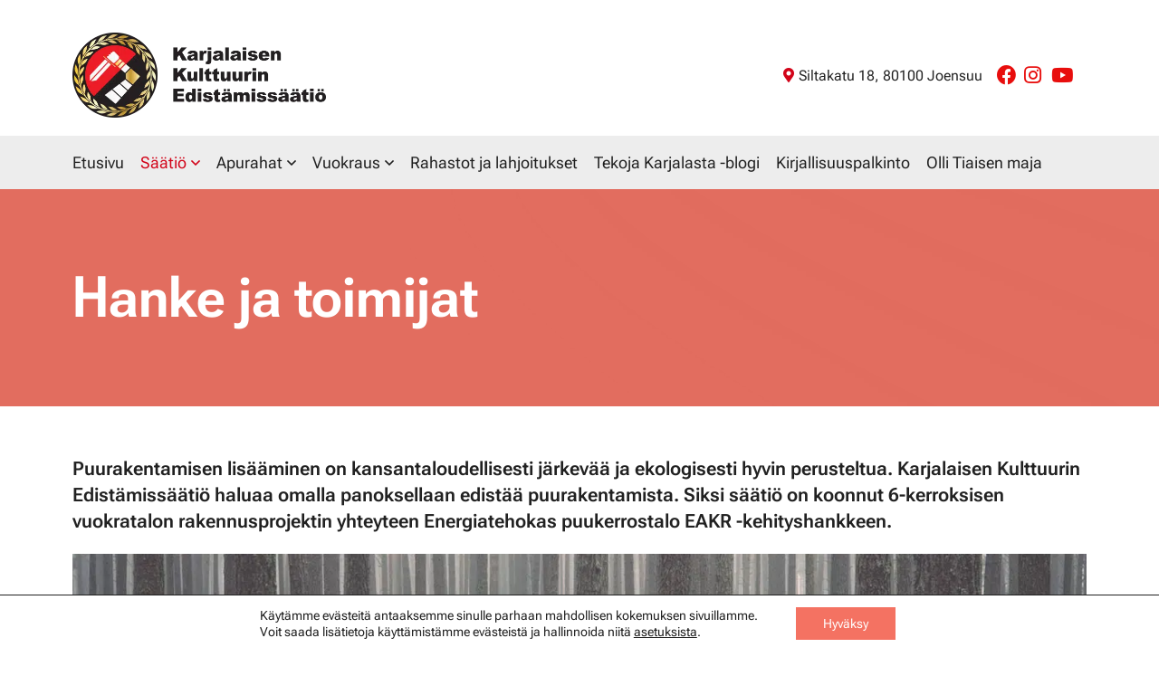

--- FILE ---
content_type: text/html; charset=UTF-8
request_url: https://www.kkes.fi/saatio/joensuun-pihapetaja/hanke-ja-toimijat/
body_size: 13575
content:
<!doctype html>
<html lang="fi">
<head>
	<meta charset="UTF-8">
	<meta name="viewport" content="width=device-width, initial-scale=1">
	<link rel="profile" href="https://gmpg.org/xfn/11">

	<meta name='robots' content='index, follow, max-image-preview:large, max-snippet:-1, max-video-preview:-1' />

	<!-- This site is optimized with the Yoast SEO plugin v26.8 - https://yoast.com/product/yoast-seo-wordpress/ -->
	<title>Hanke ja toimijat - Karjalaisen Kulttuurin Edistämissäätiö</title>
	<link rel="canonical" href="https://www.kkes.fi/saatio/joensuun-pihapetaja/hanke-ja-toimijat/" />
	<meta property="og:locale" content="fi_FI" />
	<meta property="og:type" content="article" />
	<meta property="og:title" content="Hanke ja toimijat - Karjalaisen Kulttuurin Edistämissäätiö" />
	<meta property="og:description" content="Puurakentamisen lisääminen on kansantaloudellisesti järkevää ja ekologisesti hyvin perusteltua. Karjalaisen Kulttuurin Edistämissäätiö haluaa omalla panoksellaan edistää puurakentamista. Siksi säätiö on koonnut 6-kerroksisen vuokratalon rakennusprojektin yhteyteen..." />
	<meta property="og:url" content="https://www.kkes.fi/saatio/joensuun-pihapetaja/hanke-ja-toimijat/" />
	<meta property="og:site_name" content="Karjalaisen Kulttuurin Edistämissäätiö" />
	<meta property="article:modified_time" content="2022-10-19T11:09:44+00:00" />
	<meta property="og:image" content="https://www.kkes.fi/content/uploads/2022/10/asset-4.jpeg" />
	<meta name="twitter:card" content="summary_large_image" />
	<meta name="twitter:label1" content="Arvioitu lukuaika" />
	<meta name="twitter:data1" content="1 minuutti" />
	<script type="application/ld+json" class="yoast-schema-graph">{"@context":"https://schema.org","@graph":[{"@type":"WebPage","@id":"https://www.kkes.fi/saatio/joensuun-pihapetaja/hanke-ja-toimijat/","url":"https://www.kkes.fi/saatio/joensuun-pihapetaja/hanke-ja-toimijat/","name":"Hanke ja toimijat - Karjalaisen Kulttuurin Edistämissäätiö","isPartOf":{"@id":"https://www.kkes.fi/#website"},"primaryImageOfPage":{"@id":"https://www.kkes.fi/saatio/joensuun-pihapetaja/hanke-ja-toimijat/#primaryimage"},"image":{"@id":"https://www.kkes.fi/saatio/joensuun-pihapetaja/hanke-ja-toimijat/#primaryimage"},"thumbnailUrl":"https://www.kkes.fi/content/uploads/2022/10/asset-4.jpeg","datePublished":"2022-10-19T11:08:42+00:00","dateModified":"2022-10-19T11:09:44+00:00","breadcrumb":{"@id":"https://www.kkes.fi/saatio/joensuun-pihapetaja/hanke-ja-toimijat/#breadcrumb"},"inLanguage":"fi","potentialAction":[{"@type":"ReadAction","target":["https://www.kkes.fi/saatio/joensuun-pihapetaja/hanke-ja-toimijat/"]}]},{"@type":"ImageObject","inLanguage":"fi","@id":"https://www.kkes.fi/saatio/joensuun-pihapetaja/hanke-ja-toimijat/#primaryimage","url":"https://www.kkes.fi/content/uploads/2022/10/asset-4.jpeg","contentUrl":"https://www.kkes.fi/content/uploads/2022/10/asset-4.jpeg","width":1200,"height":311},{"@type":"BreadcrumbList","@id":"https://www.kkes.fi/saatio/joensuun-pihapetaja/hanke-ja-toimijat/#breadcrumb","itemListElement":[{"@type":"ListItem","position":1,"name":"Etusivu","item":"https://www.kkes.fi/"},{"@type":"ListItem","position":2,"name":"Säätiö","item":"https://www.kkes.fi/saatio/"},{"@type":"ListItem","position":3,"name":"Joensuun Pihapetäjä puukerrostalo-hanke","item":"https://www.kkes.fi/saatio/joensuun-pihapetaja/"},{"@type":"ListItem","position":4,"name":"Hanke ja toimijat"}]},{"@type":"WebSite","@id":"https://www.kkes.fi/#website","url":"https://www.kkes.fi/","name":"Karjalaisen Kulttuurin Edistämissäätiö","description":"Tieteen, taiteen ja muun karjalaisen kulttuuritoiminnan tukija.","publisher":{"@id":"https://www.kkes.fi/#organization"},"potentialAction":[{"@type":"SearchAction","target":{"@type":"EntryPoint","urlTemplate":"https://www.kkes.fi/?s={search_term_string}"},"query-input":{"@type":"PropertyValueSpecification","valueRequired":true,"valueName":"search_term_string"}}],"inLanguage":"fi"},{"@type":"Organization","@id":"https://www.kkes.fi/#organization","name":"Karjalaisen Kulttuurin Edistämissäätiö","url":"https://www.kkes.fi/","logo":{"@type":"ImageObject","inLanguage":"fi","@id":"https://www.kkes.fi/#/schema/logo/image/","url":"https://www.kkes.fi/content/uploads/2023/04/kkes-logo-2023-04@2x.png","contentUrl":"https://www.kkes.fi/content/uploads/2023/04/kkes-logo-2023-04@2x.png","width":554,"height":186,"caption":"Karjalaisen Kulttuurin Edistämissäätiö"},"image":{"@id":"https://www.kkes.fi/#/schema/logo/image/"}}]}</script>
	<!-- / Yoast SEO plugin. -->


<link rel="alternate" type="application/rss+xml" title="Karjalaisen Kulttuurin Edistämissäätiö &raquo; syöte" href="https://www.kkes.fi/feed/" />
<link rel="alternate" title="oEmbed (JSON)" type="application/json+oembed" href="https://www.kkes.fi/wp-json/oembed/1.0/embed?url=https%3A%2F%2Fwww.kkes.fi%2Fsaatio%2Fjoensuun-pihapetaja%2Fhanke-ja-toimijat%2F" />
<link rel="alternate" title="oEmbed (XML)" type="text/xml+oembed" href="https://www.kkes.fi/wp-json/oembed/1.0/embed?url=https%3A%2F%2Fwww.kkes.fi%2Fsaatio%2Fjoensuun-pihapetaja%2Fhanke-ja-toimijat%2F&#038;format=xml" />
<style id='wp-img-auto-sizes-contain-inline-css'>
img:is([sizes=auto i],[sizes^="auto," i]){contain-intrinsic-size:3000px 1500px}
/*# sourceURL=wp-img-auto-sizes-contain-inline-css */
</style>

<style id='wp-emoji-styles-inline-css'>

	img.wp-smiley, img.emoji {
		display: inline !important;
		border: none !important;
		box-shadow: none !important;
		height: 1em !important;
		width: 1em !important;
		margin: 0 0.07em !important;
		vertical-align: -0.1em !important;
		background: none !important;
		padding: 0 !important;
	}
/*# sourceURL=wp-emoji-styles-inline-css */
</style>
<style id='classic-theme-styles-inline-css'>
/*! This file is auto-generated */
.wp-block-button__link{color:#fff;background-color:#32373c;border-radius:9999px;box-shadow:none;text-decoration:none;padding:calc(.667em + 2px) calc(1.333em + 2px);font-size:1.125em}.wp-block-file__button{background:#32373c;color:#fff;text-decoration:none}
/*# sourceURL=/wp-includes/css/classic-themes.min.css */
</style>
<link rel='stylesheet' id='baguettebox-style-css' href='https://www.kkes.fi/content/themes/kkesfi/inc/mk-gallery/baguetteBox.min.css?ver=1.11.1' media='all' />
<link rel='stylesheet' id='mediakumpu-theme-style-css' href='https://www.kkes.fi/content/themes/kkesfi/assets/css/style.css?ver=1682495088' media='all' />
<link rel='stylesheet' id='moove_gdpr_frontend-css' href='https://www.kkes.fi/content/plugins/gdpr-cookie-compliance/dist/styles/gdpr-main-nf.css?ver=5.0.9' media='all' />
<style id='moove_gdpr_frontend-inline-css'>
				#moove_gdpr_cookie_modal .moove-gdpr-modal-content .moove-gdpr-tab-main h3.tab-title, 
				#moove_gdpr_cookie_modal .moove-gdpr-modal-content .moove-gdpr-tab-main span.tab-title,
				#moove_gdpr_cookie_modal .moove-gdpr-modal-content .moove-gdpr-modal-left-content #moove-gdpr-menu li a, 
				#moove_gdpr_cookie_modal .moove-gdpr-modal-content .moove-gdpr-modal-left-content #moove-gdpr-menu li button,
				#moove_gdpr_cookie_modal .moove-gdpr-modal-content .moove-gdpr-modal-left-content .moove-gdpr-branding-cnt a,
				#moove_gdpr_cookie_modal .moove-gdpr-modal-content .moove-gdpr-modal-footer-content .moove-gdpr-button-holder a.mgbutton, 
				#moove_gdpr_cookie_modal .moove-gdpr-modal-content .moove-gdpr-modal-footer-content .moove-gdpr-button-holder button.mgbutton,
				#moove_gdpr_cookie_modal .cookie-switch .cookie-slider:after, 
				#moove_gdpr_cookie_modal .cookie-switch .slider:after, 
				#moove_gdpr_cookie_modal .switch .cookie-slider:after, 
				#moove_gdpr_cookie_modal .switch .slider:after,
				#moove_gdpr_cookie_info_bar .moove-gdpr-info-bar-container .moove-gdpr-info-bar-content p, 
				#moove_gdpr_cookie_info_bar .moove-gdpr-info-bar-container .moove-gdpr-info-bar-content p a,
				#moove_gdpr_cookie_info_bar .moove-gdpr-info-bar-container .moove-gdpr-info-bar-content a.mgbutton, 
				#moove_gdpr_cookie_info_bar .moove-gdpr-info-bar-container .moove-gdpr-info-bar-content button.mgbutton,
				#moove_gdpr_cookie_modal .moove-gdpr-modal-content .moove-gdpr-tab-main .moove-gdpr-tab-main-content h1, 
				#moove_gdpr_cookie_modal .moove-gdpr-modal-content .moove-gdpr-tab-main .moove-gdpr-tab-main-content h2, 
				#moove_gdpr_cookie_modal .moove-gdpr-modal-content .moove-gdpr-tab-main .moove-gdpr-tab-main-content h3, 
				#moove_gdpr_cookie_modal .moove-gdpr-modal-content .moove-gdpr-tab-main .moove-gdpr-tab-main-content h4, 
				#moove_gdpr_cookie_modal .moove-gdpr-modal-content .moove-gdpr-tab-main .moove-gdpr-tab-main-content h5, 
				#moove_gdpr_cookie_modal .moove-gdpr-modal-content .moove-gdpr-tab-main .moove-gdpr-tab-main-content h6,
				#moove_gdpr_cookie_modal .moove-gdpr-modal-content.moove_gdpr_modal_theme_v2 .moove-gdpr-modal-title .tab-title,
				#moove_gdpr_cookie_modal .moove-gdpr-modal-content.moove_gdpr_modal_theme_v2 .moove-gdpr-tab-main h3.tab-title, 
				#moove_gdpr_cookie_modal .moove-gdpr-modal-content.moove_gdpr_modal_theme_v2 .moove-gdpr-tab-main span.tab-title,
				#moove_gdpr_cookie_modal .moove-gdpr-modal-content.moove_gdpr_modal_theme_v2 .moove-gdpr-branding-cnt a {
					font-weight: inherit				}
			#moove_gdpr_cookie_modal,#moove_gdpr_cookie_info_bar,.gdpr_cookie_settings_shortcode_content{font-family:inherit}#moove_gdpr_save_popup_settings_button{background-color:#373737;color:#fff}#moove_gdpr_save_popup_settings_button:hover{background-color:#000}#moove_gdpr_cookie_info_bar .moove-gdpr-info-bar-container .moove-gdpr-info-bar-content a.mgbutton,#moove_gdpr_cookie_info_bar .moove-gdpr-info-bar-container .moove-gdpr-info-bar-content button.mgbutton{background-color:#f47262}#moove_gdpr_cookie_modal .moove-gdpr-modal-content .moove-gdpr-modal-footer-content .moove-gdpr-button-holder a.mgbutton,#moove_gdpr_cookie_modal .moove-gdpr-modal-content .moove-gdpr-modal-footer-content .moove-gdpr-button-holder button.mgbutton,.gdpr_cookie_settings_shortcode_content .gdpr-shr-button.button-green{background-color:#f47262;border-color:#f47262}#moove_gdpr_cookie_modal .moove-gdpr-modal-content .moove-gdpr-modal-footer-content .moove-gdpr-button-holder a.mgbutton:hover,#moove_gdpr_cookie_modal .moove-gdpr-modal-content .moove-gdpr-modal-footer-content .moove-gdpr-button-holder button.mgbutton:hover,.gdpr_cookie_settings_shortcode_content .gdpr-shr-button.button-green:hover{background-color:#fff;color:#f47262}#moove_gdpr_cookie_modal .moove-gdpr-modal-content .moove-gdpr-modal-close i,#moove_gdpr_cookie_modal .moove-gdpr-modal-content .moove-gdpr-modal-close span.gdpr-icon{background-color:#f47262;border:1px solid #f47262}#moove_gdpr_cookie_info_bar span.moove-gdpr-infobar-allow-all.focus-g,#moove_gdpr_cookie_info_bar span.moove-gdpr-infobar-allow-all:focus,#moove_gdpr_cookie_info_bar button.moove-gdpr-infobar-allow-all.focus-g,#moove_gdpr_cookie_info_bar button.moove-gdpr-infobar-allow-all:focus,#moove_gdpr_cookie_info_bar span.moove-gdpr-infobar-reject-btn.focus-g,#moove_gdpr_cookie_info_bar span.moove-gdpr-infobar-reject-btn:focus,#moove_gdpr_cookie_info_bar button.moove-gdpr-infobar-reject-btn.focus-g,#moove_gdpr_cookie_info_bar button.moove-gdpr-infobar-reject-btn:focus,#moove_gdpr_cookie_info_bar span.change-settings-button.focus-g,#moove_gdpr_cookie_info_bar span.change-settings-button:focus,#moove_gdpr_cookie_info_bar button.change-settings-button.focus-g,#moove_gdpr_cookie_info_bar button.change-settings-button:focus{-webkit-box-shadow:0 0 1px 3px #f47262;-moz-box-shadow:0 0 1px 3px #f47262;box-shadow:0 0 1px 3px #f47262}#moove_gdpr_cookie_modal .moove-gdpr-modal-content .moove-gdpr-modal-close i:hover,#moove_gdpr_cookie_modal .moove-gdpr-modal-content .moove-gdpr-modal-close span.gdpr-icon:hover,#moove_gdpr_cookie_info_bar span[data-href]>u.change-settings-button{color:#f47262}#moove_gdpr_cookie_modal .moove-gdpr-modal-content .moove-gdpr-modal-left-content #moove-gdpr-menu li.menu-item-selected a span.gdpr-icon,#moove_gdpr_cookie_modal .moove-gdpr-modal-content .moove-gdpr-modal-left-content #moove-gdpr-menu li.menu-item-selected button span.gdpr-icon{color:inherit}#moove_gdpr_cookie_modal .moove-gdpr-modal-content .moove-gdpr-modal-left-content #moove-gdpr-menu li a span.gdpr-icon,#moove_gdpr_cookie_modal .moove-gdpr-modal-content .moove-gdpr-modal-left-content #moove-gdpr-menu li button span.gdpr-icon{color:inherit}#moove_gdpr_cookie_modal .gdpr-acc-link{line-height:0;font-size:0;color:transparent;position:absolute}#moove_gdpr_cookie_modal .moove-gdpr-modal-content .moove-gdpr-modal-close:hover i,#moove_gdpr_cookie_modal .moove-gdpr-modal-content .moove-gdpr-modal-left-content #moove-gdpr-menu li a,#moove_gdpr_cookie_modal .moove-gdpr-modal-content .moove-gdpr-modal-left-content #moove-gdpr-menu li button,#moove_gdpr_cookie_modal .moove-gdpr-modal-content .moove-gdpr-modal-left-content #moove-gdpr-menu li button i,#moove_gdpr_cookie_modal .moove-gdpr-modal-content .moove-gdpr-modal-left-content #moove-gdpr-menu li a i,#moove_gdpr_cookie_modal .moove-gdpr-modal-content .moove-gdpr-tab-main .moove-gdpr-tab-main-content a:hover,#moove_gdpr_cookie_info_bar.moove-gdpr-dark-scheme .moove-gdpr-info-bar-container .moove-gdpr-info-bar-content a.mgbutton:hover,#moove_gdpr_cookie_info_bar.moove-gdpr-dark-scheme .moove-gdpr-info-bar-container .moove-gdpr-info-bar-content button.mgbutton:hover,#moove_gdpr_cookie_info_bar.moove-gdpr-dark-scheme .moove-gdpr-info-bar-container .moove-gdpr-info-bar-content a:hover,#moove_gdpr_cookie_info_bar.moove-gdpr-dark-scheme .moove-gdpr-info-bar-container .moove-gdpr-info-bar-content button:hover,#moove_gdpr_cookie_info_bar.moove-gdpr-dark-scheme .moove-gdpr-info-bar-container .moove-gdpr-info-bar-content span.change-settings-button:hover,#moove_gdpr_cookie_info_bar.moove-gdpr-dark-scheme .moove-gdpr-info-bar-container .moove-gdpr-info-bar-content button.change-settings-button:hover,#moove_gdpr_cookie_info_bar.moove-gdpr-dark-scheme .moove-gdpr-info-bar-container .moove-gdpr-info-bar-content u.change-settings-button:hover,#moove_gdpr_cookie_info_bar span[data-href]>u.change-settings-button,#moove_gdpr_cookie_info_bar.moove-gdpr-dark-scheme .moove-gdpr-info-bar-container .moove-gdpr-info-bar-content a.mgbutton.focus-g,#moove_gdpr_cookie_info_bar.moove-gdpr-dark-scheme .moove-gdpr-info-bar-container .moove-gdpr-info-bar-content button.mgbutton.focus-g,#moove_gdpr_cookie_info_bar.moove-gdpr-dark-scheme .moove-gdpr-info-bar-container .moove-gdpr-info-bar-content a.focus-g,#moove_gdpr_cookie_info_bar.moove-gdpr-dark-scheme .moove-gdpr-info-bar-container .moove-gdpr-info-bar-content button.focus-g,#moove_gdpr_cookie_info_bar.moove-gdpr-dark-scheme .moove-gdpr-info-bar-container .moove-gdpr-info-bar-content a.mgbutton:focus,#moove_gdpr_cookie_info_bar.moove-gdpr-dark-scheme .moove-gdpr-info-bar-container .moove-gdpr-info-bar-content button.mgbutton:focus,#moove_gdpr_cookie_info_bar.moove-gdpr-dark-scheme .moove-gdpr-info-bar-container .moove-gdpr-info-bar-content a:focus,#moove_gdpr_cookie_info_bar.moove-gdpr-dark-scheme .moove-gdpr-info-bar-container .moove-gdpr-info-bar-content button:focus,#moove_gdpr_cookie_info_bar.moove-gdpr-dark-scheme .moove-gdpr-info-bar-container .moove-gdpr-info-bar-content span.change-settings-button.focus-g,span.change-settings-button:focus,button.change-settings-button.focus-g,button.change-settings-button:focus,#moove_gdpr_cookie_info_bar.moove-gdpr-dark-scheme .moove-gdpr-info-bar-container .moove-gdpr-info-bar-content u.change-settings-button.focus-g,#moove_gdpr_cookie_info_bar.moove-gdpr-dark-scheme .moove-gdpr-info-bar-container .moove-gdpr-info-bar-content u.change-settings-button:focus{color:#f47262}#moove_gdpr_cookie_modal .moove-gdpr-branding.focus-g span,#moove_gdpr_cookie_modal .moove-gdpr-modal-content .moove-gdpr-tab-main a.focus-g,#moove_gdpr_cookie_modal .moove-gdpr-modal-content .moove-gdpr-tab-main .gdpr-cd-details-toggle.focus-g{color:#f47262}#moove_gdpr_cookie_modal.gdpr_lightbox-hide{display:none}#moove_gdpr_cookie_info_bar .moove-gdpr-info-bar-container .moove-gdpr-info-bar-content a.mgbutton,#moove_gdpr_cookie_info_bar .moove-gdpr-info-bar-container .moove-gdpr-info-bar-content button.mgbutton,#moove_gdpr_cookie_modal .moove-gdpr-modal-content .moove-gdpr-modal-footer-content .moove-gdpr-button-holder a.mgbutton,#moove_gdpr_cookie_modal .moove-gdpr-modal-content .moove-gdpr-modal-footer-content .moove-gdpr-button-holder button.mgbutton,.gdpr-shr-button,#moove_gdpr_cookie_info_bar .moove-gdpr-infobar-close-btn{border-radius:0}
/*# sourceURL=moove_gdpr_frontend-inline-css */
</style>
<script src="https://www.kkes.fi/wp/wp-includes/js/jquery/jquery.min.js?ver=3.7.1" id="jquery-core-js"></script>
<script src="https://www.kkes.fi/wp/wp-includes/js/jquery/jquery-migrate.min.js?ver=3.4.1" id="jquery-migrate-js"></script>
<link rel="https://api.w.org/" href="https://www.kkes.fi/wp-json/" /><link rel="alternate" title="JSON" type="application/json" href="https://www.kkes.fi/wp-json/wp/v2/pages/2246" /><link rel="EditURI" type="application/rsd+xml" title="RSD" href="https://www.kkes.fi/wp/xmlrpc.php?rsd" />
<meta name="generator" content="WordPress 6.9" />
<link rel='shortlink' href='https://www.kkes.fi/?p=2246' />
<link rel="icon" href="https://www.kkes.fi/content/uploads/2022/09/cropped-kkes_favicon-32x32.png" sizes="32x32" />
<link rel="icon" href="https://www.kkes.fi/content/uploads/2022/09/cropped-kkes_favicon-192x192.png" sizes="192x192" />
<link rel="apple-touch-icon" href="https://www.kkes.fi/content/uploads/2022/09/cropped-kkes_favicon-180x180.png" />
<meta name="msapplication-TileImage" content="https://www.kkes.fi/content/uploads/2022/09/cropped-kkes_favicon-270x270.png" />
<style id='global-styles-inline-css'>
:root{--wp--preset--aspect-ratio--square: 1;--wp--preset--aspect-ratio--4-3: 4/3;--wp--preset--aspect-ratio--3-4: 3/4;--wp--preset--aspect-ratio--3-2: 3/2;--wp--preset--aspect-ratio--2-3: 2/3;--wp--preset--aspect-ratio--16-9: 16/9;--wp--preset--aspect-ratio--9-16: 9/16;--wp--preset--color--black: #000000;--wp--preset--color--cyan-bluish-gray: #abb8c3;--wp--preset--color--white: #ffffff;--wp--preset--color--pale-pink: #f78da7;--wp--preset--color--vivid-red: #cf2e2e;--wp--preset--color--luminous-vivid-orange: #ff6900;--wp--preset--color--luminous-vivid-amber: #fcb900;--wp--preset--color--light-green-cyan: #7bdcb5;--wp--preset--color--vivid-green-cyan: #00d084;--wp--preset--color--pale-cyan-blue: #8ed1fc;--wp--preset--color--vivid-cyan-blue: #0693e3;--wp--preset--color--vivid-purple: #9b51e0;--wp--preset--gradient--vivid-cyan-blue-to-vivid-purple: linear-gradient(135deg,rgb(6,147,227) 0%,rgb(155,81,224) 100%);--wp--preset--gradient--light-green-cyan-to-vivid-green-cyan: linear-gradient(135deg,rgb(122,220,180) 0%,rgb(0,208,130) 100%);--wp--preset--gradient--luminous-vivid-amber-to-luminous-vivid-orange: linear-gradient(135deg,rgb(252,185,0) 0%,rgb(255,105,0) 100%);--wp--preset--gradient--luminous-vivid-orange-to-vivid-red: linear-gradient(135deg,rgb(255,105,0) 0%,rgb(207,46,46) 100%);--wp--preset--gradient--very-light-gray-to-cyan-bluish-gray: linear-gradient(135deg,rgb(238,238,238) 0%,rgb(169,184,195) 100%);--wp--preset--gradient--cool-to-warm-spectrum: linear-gradient(135deg,rgb(74,234,220) 0%,rgb(151,120,209) 20%,rgb(207,42,186) 40%,rgb(238,44,130) 60%,rgb(251,105,98) 80%,rgb(254,248,76) 100%);--wp--preset--gradient--blush-light-purple: linear-gradient(135deg,rgb(255,206,236) 0%,rgb(152,150,240) 100%);--wp--preset--gradient--blush-bordeaux: linear-gradient(135deg,rgb(254,205,165) 0%,rgb(254,45,45) 50%,rgb(107,0,62) 100%);--wp--preset--gradient--luminous-dusk: linear-gradient(135deg,rgb(255,203,112) 0%,rgb(199,81,192) 50%,rgb(65,88,208) 100%);--wp--preset--gradient--pale-ocean: linear-gradient(135deg,rgb(255,245,203) 0%,rgb(182,227,212) 50%,rgb(51,167,181) 100%);--wp--preset--gradient--electric-grass: linear-gradient(135deg,rgb(202,248,128) 0%,rgb(113,206,126) 100%);--wp--preset--gradient--midnight: linear-gradient(135deg,rgb(2,3,129) 0%,rgb(40,116,252) 100%);--wp--preset--font-size--small: 13px;--wp--preset--font-size--medium: 20px;--wp--preset--font-size--large: 36px;--wp--preset--font-size--x-large: 42px;--wp--preset--spacing--20: 0.44rem;--wp--preset--spacing--30: 0.67rem;--wp--preset--spacing--40: 1rem;--wp--preset--spacing--50: 1.5rem;--wp--preset--spacing--60: 2.25rem;--wp--preset--spacing--70: 3.38rem;--wp--preset--spacing--80: 5.06rem;--wp--preset--shadow--natural: 6px 6px 9px rgba(0, 0, 0, 0.2);--wp--preset--shadow--deep: 12px 12px 50px rgba(0, 0, 0, 0.4);--wp--preset--shadow--sharp: 6px 6px 0px rgba(0, 0, 0, 0.2);--wp--preset--shadow--outlined: 6px 6px 0px -3px rgb(255, 255, 255), 6px 6px rgb(0, 0, 0);--wp--preset--shadow--crisp: 6px 6px 0px rgb(0, 0, 0);}:where(.is-layout-flex){gap: 0.5em;}:where(.is-layout-grid){gap: 0.5em;}body .is-layout-flex{display: flex;}.is-layout-flex{flex-wrap: wrap;align-items: center;}.is-layout-flex > :is(*, div){margin: 0;}body .is-layout-grid{display: grid;}.is-layout-grid > :is(*, div){margin: 0;}:where(.wp-block-columns.is-layout-flex){gap: 2em;}:where(.wp-block-columns.is-layout-grid){gap: 2em;}:where(.wp-block-post-template.is-layout-flex){gap: 1.25em;}:where(.wp-block-post-template.is-layout-grid){gap: 1.25em;}.has-black-color{color: var(--wp--preset--color--black) !important;}.has-cyan-bluish-gray-color{color: var(--wp--preset--color--cyan-bluish-gray) !important;}.has-white-color{color: var(--wp--preset--color--white) !important;}.has-pale-pink-color{color: var(--wp--preset--color--pale-pink) !important;}.has-vivid-red-color{color: var(--wp--preset--color--vivid-red) !important;}.has-luminous-vivid-orange-color{color: var(--wp--preset--color--luminous-vivid-orange) !important;}.has-luminous-vivid-amber-color{color: var(--wp--preset--color--luminous-vivid-amber) !important;}.has-light-green-cyan-color{color: var(--wp--preset--color--light-green-cyan) !important;}.has-vivid-green-cyan-color{color: var(--wp--preset--color--vivid-green-cyan) !important;}.has-pale-cyan-blue-color{color: var(--wp--preset--color--pale-cyan-blue) !important;}.has-vivid-cyan-blue-color{color: var(--wp--preset--color--vivid-cyan-blue) !important;}.has-vivid-purple-color{color: var(--wp--preset--color--vivid-purple) !important;}.has-black-background-color{background-color: var(--wp--preset--color--black) !important;}.has-cyan-bluish-gray-background-color{background-color: var(--wp--preset--color--cyan-bluish-gray) !important;}.has-white-background-color{background-color: var(--wp--preset--color--white) !important;}.has-pale-pink-background-color{background-color: var(--wp--preset--color--pale-pink) !important;}.has-vivid-red-background-color{background-color: var(--wp--preset--color--vivid-red) !important;}.has-luminous-vivid-orange-background-color{background-color: var(--wp--preset--color--luminous-vivid-orange) !important;}.has-luminous-vivid-amber-background-color{background-color: var(--wp--preset--color--luminous-vivid-amber) !important;}.has-light-green-cyan-background-color{background-color: var(--wp--preset--color--light-green-cyan) !important;}.has-vivid-green-cyan-background-color{background-color: var(--wp--preset--color--vivid-green-cyan) !important;}.has-pale-cyan-blue-background-color{background-color: var(--wp--preset--color--pale-cyan-blue) !important;}.has-vivid-cyan-blue-background-color{background-color: var(--wp--preset--color--vivid-cyan-blue) !important;}.has-vivid-purple-background-color{background-color: var(--wp--preset--color--vivid-purple) !important;}.has-black-border-color{border-color: var(--wp--preset--color--black) !important;}.has-cyan-bluish-gray-border-color{border-color: var(--wp--preset--color--cyan-bluish-gray) !important;}.has-white-border-color{border-color: var(--wp--preset--color--white) !important;}.has-pale-pink-border-color{border-color: var(--wp--preset--color--pale-pink) !important;}.has-vivid-red-border-color{border-color: var(--wp--preset--color--vivid-red) !important;}.has-luminous-vivid-orange-border-color{border-color: var(--wp--preset--color--luminous-vivid-orange) !important;}.has-luminous-vivid-amber-border-color{border-color: var(--wp--preset--color--luminous-vivid-amber) !important;}.has-light-green-cyan-border-color{border-color: var(--wp--preset--color--light-green-cyan) !important;}.has-vivid-green-cyan-border-color{border-color: var(--wp--preset--color--vivid-green-cyan) !important;}.has-pale-cyan-blue-border-color{border-color: var(--wp--preset--color--pale-cyan-blue) !important;}.has-vivid-cyan-blue-border-color{border-color: var(--wp--preset--color--vivid-cyan-blue) !important;}.has-vivid-purple-border-color{border-color: var(--wp--preset--color--vivid-purple) !important;}.has-vivid-cyan-blue-to-vivid-purple-gradient-background{background: var(--wp--preset--gradient--vivid-cyan-blue-to-vivid-purple) !important;}.has-light-green-cyan-to-vivid-green-cyan-gradient-background{background: var(--wp--preset--gradient--light-green-cyan-to-vivid-green-cyan) !important;}.has-luminous-vivid-amber-to-luminous-vivid-orange-gradient-background{background: var(--wp--preset--gradient--luminous-vivid-amber-to-luminous-vivid-orange) !important;}.has-luminous-vivid-orange-to-vivid-red-gradient-background{background: var(--wp--preset--gradient--luminous-vivid-orange-to-vivid-red) !important;}.has-very-light-gray-to-cyan-bluish-gray-gradient-background{background: var(--wp--preset--gradient--very-light-gray-to-cyan-bluish-gray) !important;}.has-cool-to-warm-spectrum-gradient-background{background: var(--wp--preset--gradient--cool-to-warm-spectrum) !important;}.has-blush-light-purple-gradient-background{background: var(--wp--preset--gradient--blush-light-purple) !important;}.has-blush-bordeaux-gradient-background{background: var(--wp--preset--gradient--blush-bordeaux) !important;}.has-luminous-dusk-gradient-background{background: var(--wp--preset--gradient--luminous-dusk) !important;}.has-pale-ocean-gradient-background{background: var(--wp--preset--gradient--pale-ocean) !important;}.has-electric-grass-gradient-background{background: var(--wp--preset--gradient--electric-grass) !important;}.has-midnight-gradient-background{background: var(--wp--preset--gradient--midnight) !important;}.has-small-font-size{font-size: var(--wp--preset--font-size--small) !important;}.has-medium-font-size{font-size: var(--wp--preset--font-size--medium) !important;}.has-large-font-size{font-size: var(--wp--preset--font-size--large) !important;}.has-x-large-font-size{font-size: var(--wp--preset--font-size--x-large) !important;}
/*# sourceURL=global-styles-inline-css */
</style>
</head>
<body class="wp-singular page-template-default page page-id-2246 page-child parent-pageid-2164 wp-custom-logo wp-theme-kkesfi">
<div id="page" class="site">
    <div id="top"></div>
    <a class="skip-link" href="#primary">Siirry sisältöön</a>
    <header id="masthead" class="site-header">
        <div class="header-middle component--block background--white-color text-theme-light">
            <div class="wrapper overflowing">
                <div class="flex flex-middle flex-nowrap">
                    <div class="header-middle-left">
                        <div class="component--header-logo flex flex-middle flex-nowrap">
                                                            <div class="custom-logo-container">
                                    <a href="https://www.kkes.fi/" class="custom-logo-link" rel="home"><picture class="custom-logo" decoding="async" fetchpriority="high">
<source type="image/webp" srcset="https://www.kkes.fi/content/uploads/2023/04/kkes-logo-2023-04@2x.png.webp 554w, https://www.kkes.fi/content/uploads/2023/04/kkes-logo-2023-04@2x-300x101.png.webp 300w" sizes="(max-width: 554px) 100vw, 554px"/>
<img width="554" height="186" src="https://www.kkes.fi/content/uploads/2023/04/kkes-logo-2023-04@2x.png" alt="Karjalaisen Kulttuurin Edistämissäätiö" decoding="async" fetchpriority="high" srcset="https://www.kkes.fi/content/uploads/2023/04/kkes-logo-2023-04@2x.png 554w, https://www.kkes.fi/content/uploads/2023/04/kkes-logo-2023-04@2x-300x101.png 300w" sizes="(max-width: 554px) 100vw, 554px"/>
</picture>
</a>                                </div>
                                                    </div>
                    </div>
                    <div class="header-middle-right xs-right has-widget flex">
                                                    <div class="flex flex-middle flex-gap-10">
                                <div class="widget header-text widget_black_studio_tinymce"><div class="textwidget"><ul>
<li><a class="fas fa-map-marker-alt" href="https://goo.gl/maps/ojquBeb6ADoJXYG46">Siltakatu 18, 80100 Joensuu</a></li>
</ul>
</div></div>                            </div>
                                                                            <div class="some-icons">
                                <div class="widget some-icons-widget widget_somewidget">            <a href="https://www.facebook.com/kkes1950" title="Facebook" target="_blank" rel="noopener">
                <span class="screen-reader-text">Facebook</span>
                <i class="fab fa-facebook"></i>                            </a>
        </div><div class="widget some-icons-widget widget_somewidget">            <a href="https://www.instagram.com/karjalaisen_kulttuurin/" title="Instagram" target="_blank" rel="noopener">
                <span class="screen-reader-text">Instagram</span>
                <i class="fab fa-instagram"></i>                            </a>
        </div><div class="widget some-icons-widget widget_somewidget">            <a href="https://www.youtube.com/@karjalaisenkulttuurinedist5321" title="YouTube" target="_blank" rel="noopener">
                <span class="screen-reader-text">YouTube</span>
                <i class="fab fa-youtube"></i>                            </a>
        </div>                            </div>
                                                <div class="header-item-container mobilenav-button-container">
                            <button id="mobilenav-open" type="button" title="Avaa valikko" class="button background-color--primary-color open-mobile-menu-button">
                                <svg height="20" width="20" viewBox="1 1 28 30" xmlns="http://www.w3.org/2000/svg">
                                    <path fill="#000000" d="M4 10h24a2 2 0 000-4H4a2 2 0 000 4zm24 4H4a2 2 0 000 4h24a2 2 0 000-4zm0 8H4a2 2 0 000 4h24a2 2 0 000-4z"/>
                                </svg>
                                <span class="menu-text"><span class="open-text">Avaa </span><span class="main-text">valikko</span></span>
                            </button>
                        </div>
                    </div>
                </div>
            </div>
        </div>
        <div class="header-bottom component--block background--light-color text-theme-light">
            <div class="wrapper overflowing">
                <div class="header-items-container flex flex-middle flex-nowrap">

                    <div class="main-menu-container">
                        <nav id="header-navigation" class="menu-paavalikko-container" aria-label="Päänavigaatio"><ul id="menu-paavalikko" class="menu"><li id="menu-item-22" class="menu-item menu-item-type-post_type menu-item-object-page menu-item-home menu-item-22 view-context-all"><a href="https://www.kkes.fi/">Etusivu</a></li>
<li id="menu-item-21" class="menu-item menu-item-type-post_type menu-item-object-page current-page-ancestor current-menu-ancestor current_page_ancestor menu-item-has-children menu-item-21 view-context-all"><a href="https://www.kkes.fi/saatio/">Säätiö</a>
<ul class="sub-menu">
	<li id="menu-item-72" class="menu-item menu-item-type-post_type menu-item-object-page menu-item-72 view-context-all"><a href="https://www.kkes.fi/saatio/hallinto/">Hallinto</a></li>
	<li id="menu-item-2458" class="menu-item menu-item-type-post_type menu-item-object-page menu-item-2458 view-context-all"><a href="https://www.kkes.fi/saatio/yhteystiedot/">Yhteystiedot</a></li>
	<li id="menu-item-23" class="menu-item menu-item-type-taxonomy menu-item-object-category menu-item-23 view-context-all"><a href="https://www.kkes.fi/blogiarkisto/ajankohtaista/">Ajankohtaista</a></li>
	<li id="menu-item-94" class="menu-item menu-item-type-post_type menu-item-object-page menu-item-94 view-context-all"><a href="https://www.kkes.fi/saatio/rakennusperinnon-vaaliminen/">Rakennusperintö</a></li>
	<li id="menu-item-2363" class="menu-item menu-item-type-post_type menu-item-object-page current-page-ancestor current-menu-ancestor current-menu-parent current-page-parent current_page_parent current_page_ancestor menu-item-has-children menu-item-2363 view-context-all"><a href="https://www.kkes.fi/saatio/joensuun-pihapetaja/">Joensuun Pihapetäjä puukerrostalo-hanke</a>
	<ul class="sub-menu">
		<li id="menu-item-2365" class="menu-item menu-item-type-post_type menu-item-object-page menu-item-has-children menu-item-2365 view-context-all"><a href="https://www.kkes.fi/saatio/joensuun-pihapetaja/info/">Info</a>
		<ul class="sub-menu">
			<li id="menu-item-2366" class="menu-item menu-item-type-post_type menu-item-object-page menu-item-2366 view-context-all"><a href="https://www.kkes.fi/saatio/joensuun-pihapetaja/info/aikataulu/">Aikataulu</a></li>
			<li id="menu-item-2367" class="menu-item menu-item-type-post_type menu-item-object-page menu-item-2367 view-context-all"><a href="https://www.kkes.fi/saatio/joensuun-pihapetaja/info/suunnittelijat-urakoitsijat-ja-tarviketoimittajat/">Suunnittelijat, urakoitsijat ja tarviketoimittajat</a></li>
			<li id="menu-item-2368" class="menu-item menu-item-type-post_type menu-item-object-page menu-item-2368 view-context-all"><a href="https://www.kkes.fi/saatio/joensuun-pihapetaja/kuvagalleria/">Kuvagalleria</a></li>
		</ul>
</li>
		<li id="menu-item-2369" class="menu-item menu-item-type-post_type menu-item-object-page menu-item-has-children menu-item-2369 view-context-all"><a href="https://www.kkes.fi/saatio/joensuun-pihapetaja/puun-valinta/">Puun valinta</a>
		<ul class="sub-menu">
			<li id="menu-item-2370" class="menu-item menu-item-type-post_type menu-item-object-page menu-item-2370 view-context-all"><a href="https://www.kkes.fi/saatio/joensuun-pihapetaja/puun-valinta/ekologinen-puu/">Ekologinen puu</a></li>
			<li id="menu-item-2371" class="menu-item menu-item-type-post_type menu-item-object-page menu-item-2371 view-context-all"><a href="https://www.kkes.fi/saatio/joensuun-pihapetaja/puun-valinta/puumateriaali-myotatuulessa/">Puumateriaali myötätuulessa</a></li>
		</ul>
</li>
		<li id="menu-item-2364" class="menu-item menu-item-type-post_type menu-item-object-page current-menu-item page_item page-item-2246 current_page_item menu-item-2364 view-context-all"><a href="https://www.kkes.fi/saatio/joensuun-pihapetaja/hanke-ja-toimijat/" aria-current="page">Hanke ja toimijat</a></li>
		<li id="menu-item-2373" class="menu-item menu-item-type-taxonomy menu-item-object-category menu-item-2373 view-context-all"><a href="https://www.kkes.fi/blogiarkisto/joensuun-pihapetaja/">Ajankohtaista</a></li>
		<li id="menu-item-2374" class="menu-item menu-item-type-taxonomy menu-item-object-category menu-item-2374 view-context-all"><a href="https://www.kkes.fi/blogiarkisto/blogi/">Blogi</a></li>
		<li id="menu-item-2372" class="menu-item menu-item-type-post_type menu-item-object-page menu-item-2372 view-context-all"><a href="https://www.kkes.fi/saatio/joensuun-pihapetaja/yhteystiedot/">Yhteystiedot</a></li>
	</ul>
</li>
	<li id="menu-item-73" class="menu-item menu-item-type-post_type menu-item-object-page menu-item-73 view-context-all"><a href="https://www.kkes.fi/saatio/historia/">Historia</a></li>
	<li id="menu-item-74" class="menu-item menu-item-type-post_type menu-item-object-page menu-item-privacy-policy menu-item-74 view-context-all"><a rel="privacy-policy" href="https://www.kkes.fi/rekisteri-ja-tietosuojaseloste/">Rekisteri- ja tietosuojaseloste</a></li>
</ul>
</li>
<li id="menu-item-79" class="menu-item menu-item-type-post_type menu-item-object-page menu-item-has-children menu-item-79 view-context-all"><a href="https://www.kkes.fi/apurahat/">Apurahat</a>
<ul class="sub-menu">
	<li id="menu-item-78" class="menu-item menu-item-type-post_type menu-item-object-page menu-item-78 view-context-all"><a href="https://www.kkes.fi/apurahat/tiedeapurahat/">Tiedeapurahat</a></li>
	<li id="menu-item-75" class="menu-item menu-item-type-post_type menu-item-object-page menu-item-75 view-context-all"><a href="https://www.kkes.fi/apurahat/kulttuuritoiminnan-apurahat/">Kulttuuritoiminnan apurahat</a></li>
	<li id="menu-item-77" class="menu-item menu-item-type-post_type menu-item-object-page menu-item-77 view-context-all"><a href="https://www.kkes.fi/apurahat/opiskeluapurahat/">Opiskeluapurahat</a></li>
	<li id="menu-item-76" class="menu-item menu-item-type-post_type menu-item-object-page menu-item-76 view-context-all"><a href="https://www.kkes.fi/apurahat/myonnetyt-apurahat/">Myönnetyt apurahat</a></li>
</ul>
</li>
<li id="menu-item-91" class="menu-item menu-item-type-post_type menu-item-object-page menu-item-has-children menu-item-91 view-context-all"><a href="https://www.kkes.fi/asuntojen-ja-toimitilojen-vuokraus/">Vuokraus</a>
<ul class="sub-menu">
	<li id="menu-item-2593" class="menu-item menu-item-type-post_type menu-item-object-page menu-item-has-children menu-item-2593 view-context-all"><a href="https://www.kkes.fi/asuntojen-ja-toimitilojen-vuokraus/asuntojen-vuokraus/">Asuntojen vuokraus</a>
	<ul class="sub-menu">
		<li id="menu-item-2598" class="menu-item menu-item-type-post_type menu-item-object-page menu-item-2598 view-context-all"><a href="https://www.kkes.fi/asuntojen-ja-toimitilojen-vuokraus/asuntojen-vuokraus/joensuun-aarnela/">Joensuun Aarnela</a></li>
		<li id="menu-item-2597" class="menu-item menu-item-type-post_type menu-item-object-page menu-item-2597 view-context-all"><a href="https://www.kkes.fi/asuntojen-ja-toimitilojen-vuokraus/asuntojen-vuokraus/joensuun-pihapetaja/">Joensuun Pihapetäjä</a></li>
		<li id="menu-item-2596" class="menu-item menu-item-type-post_type menu-item-object-page menu-item-2596 view-context-all"><a href="https://www.kkes.fi/asuntojen-ja-toimitilojen-vuokraus/asuntojen-vuokraus/pataluodonhaka/">Pataluodonhaka</a></li>
		<li id="menu-item-2595" class="menu-item menu-item-type-post_type menu-item-object-page menu-item-2595 view-context-all"><a href="https://www.kkes.fi/asuntojen-ja-toimitilojen-vuokraus/asuntojen-vuokraus/utrankoski/">Utrankoski</a></li>
	</ul>
</li>
	<li id="menu-item-2594" class="menu-item menu-item-type-post_type menu-item-object-page menu-item-2594 view-context-all"><a href="https://www.kkes.fi/asuntojen-ja-toimitilojen-vuokraus/toimitilojen-vuokraus/">Toimitilojen vuokraus</a></li>
</ul>
</li>
<li id="menu-item-85" class="menu-item menu-item-type-post_type menu-item-object-page menu-item-85 view-context-all"><a href="https://www.kkes.fi/rahastot-ja-lahjoitukset/">Rahastot ja lahjoitukset</a></li>
<li id="menu-item-24" class="menu-item menu-item-type-taxonomy menu-item-object-category menu-item-24 view-context-all"><a href="https://www.kkes.fi/blogiarkisto/tekoja-karjalasta/">Tekoja Karjalasta -blogi</a></li>
<li id="menu-item-2847" class="menu-item menu-item-type-post_type menu-item-object-page menu-item-2847 view-context-all"><a href="https://www.kkes.fi/kareliakirjallisuuspalkinto/">Kirjallisuuspalkinto</a></li>
<li id="menu-item-2917" class="menu-item menu-item-type-post_type menu-item-object-page menu-item-2917 view-context-all"><a href="https://www.kkes.fi/tiaisenmaja/">Olli Tiaisen maja</a></li>
</ul></nav>                    </div>
                </div>     
            </div>
        </div>
    </header>
    
    
    <div class="component--hero-block  is-default is-small is-overlapping">
    <div class="component--hero-block--inner ">
        <div class="hero-block-component--item ">
            <div class="component-background-image image-filter flex flex-middle" style="background-image: url(https://www.kkes.fi/content/themes/kkesfi/assets/img/bg-hero-default.png);">
                                                    <div class="content default-title">
                        <div class="wrapper">
                            <div class="content__inner text-theme-dark">
                                <div class="hero-content">
                                    <h2 class="h1">Hanke ja toimijat</h2>                                </div>
                            </div>
                        </div>
                    </div>
                            </div>
        </div>
            </div>
</div>

    
<main id="primary" class="site-main ">
    <div class="wrapper overflowing">
        <div class="overlap component--block background--white-color text-theme-light component--singular-content">
            <div class="singular-content--inner-container">
                <div class="singular-content--part-content"><article id="post-2246" class="post-2246 page type-page status-publish hentry">
	<div class="entry-content cf">
		<p class="ingress">Puurakentamisen lisääminen on kansantaloudellisesti järkevää ja ekologisesti hyvin perusteltua. Karjalaisen Kulttuurin Edistämissäätiö haluaa omalla panoksellaan edistää puurakentamista. Siksi säätiö on koonnut 6-kerroksisen vuokratalon rakennusprojektin yhteyteen Energiatehokas puukerrostalo EAKR -kehityshankkeen.</p>
<p><picture decoding="async" class="alignnone size-full wp-image-2251">
<source type="image/webp" srcset="https://www.kkes.fi/content/uploads/2022/10/asset-4.jpeg.webp 1200w, https://www.kkes.fi/content/uploads/2022/10/asset-4-300x78.jpeg.webp 300w, https://www.kkes.fi/content/uploads/2022/10/asset-4-1024x265.jpeg.webp 1024w, https://www.kkes.fi/content/uploads/2022/10/asset-4-768x199.jpeg.webp 768w" sizes="(max-width: 1200px) 100vw, 1200px"/>
<img decoding="async" src="https://www.kkes.fi/content/uploads/2022/10/asset-4.jpeg" alt="" width="1200" height="311" srcset="https://www.kkes.fi/content/uploads/2022/10/asset-4.jpeg 1200w, https://www.kkes.fi/content/uploads/2022/10/asset-4-300x78.jpeg 300w, https://www.kkes.fi/content/uploads/2022/10/asset-4-1024x265.jpeg 1024w, https://www.kkes.fi/content/uploads/2022/10/asset-4-768x199.jpeg 768w" sizes="(max-width: 1200px) 100vw, 1200px"/>
</picture>
</p>
<p>Energiatehokas puukerrostalo -kehityshankkeen tavoitteena on tukea konkreettisen puukerrostalokohteen suunnittelua ja tuottaa monipuolista puurakentamisen tutkimus- ja koulutustietoa. Hanke edistää osaltaan puurakentamista. Hankkeessa säätiön yhteistyökumppaneina ovat Karelia-ammattikorkeakoulu sekä Itä-Suomen yliopisto. Energiatehokas puukerrostalo -kehityshankkeen kokonaiskustannukset ovat 366 000 euroa, josta Pohjois-Karjalan Maakuntaliiton myöntämä Euroopan aluekehitysrahaston EAKR -tuki on noin 256 000 euroa. Kerrostalokohteen suunnittelu ja rakentaminen tapahtuu Karjalaisen Kulttuurin Edistämissäätiön omalla rahoituksella.</p>
<blockquote><p>Tavoitteena on tukea konkreettisen puukerrostalokohteen suunnittelua.</p></blockquote>
	</div><!-- .entry-content -->

		    <div class="component--page-alternating-columns  adjacent-75-25 ">
                    <div class="row">
                            <div class="content_module--text-column component--block">
                    <div class="text-column-inner">
                        <h2>Karjalaisen Kulttuurin Edistämissäätiö</h2>
<p>Karjalaisen Kulttuurin Edistämissäätiö, KKES, on yleishyödyllinen apurahasäätiö, joka tukee toiminta-alueellaan tieteiden, taiteiden ja muun kulttuuritoiminnan harjoittamista sekä pohjoiskarjalaisten nuorten opiskelua. Säätiö jakaa vuosittain apurahoja ja avustuksia noin puoli miljoonaa euroa.</p>
<p>Säätiön varallisuus on kertynyt lahjoituksista ja sijoitusten tuotoista. Varat on sijoitettu pääasiassa kiinteistö- ja huoneisto-osakkeisiin, pörssiosakkeisiin, arvopapereihin sekä maa- ja metsäalueisiin. Pääosa säätiön tuloista kertyy huoneisto-osakkeiden tuotoista. Säätiöllä on tällä hetkellä Joensuussa noin 150 asuinvuokralaista. Joensuun vuokramarkkinoilla säätiö on ollut merkittävä toimija vuosikymmenten ajan.</p>
                    </div>
                </div>
                                <div class="content_module--text-column component--block">
                    <div class="text-column-inner">
                        <p><picture decoding="async" class="alignnone size-full wp-image-2247">
<source type="image/webp" srcset="https://www.kkes.fi/content/uploads/2022/10/asset-1-1.png.webp"/>
<img decoding="async" src="https://www.kkes.fi/content/uploads/2022/10/asset-1-1.png" alt="" width="272" height="72"/>
</picture>
</p>
                    </div>
                </div>
                            </div>
                    <div class="row">
                            <div class="content_module--text-column component--block">
                    <div class="text-column-inner">
                        <h2>Karelia-ammattikorkeakoulu</h2>
<p>Karelia-ammattikorkeakoulu on tehnyt pitkäjänteistä kehittämistyötä tavoitteena puurakentamisen edistäminen ja siihen liittyvän osaamistason nostaminen Pohjois-Karjalassa. KKES:n puukerrostalo konkretisoi maakunnan panostuksia toimialaan ja siihen liittyvän osaamisen vahvistamiseen.</p>
<p>Karelia-ammattikorkeakoulun puurakentamiseen liittyvän toiminnan näkökulmasta kohde toimii merkittävänä tutkimus- ja kehitysympäristönä myös valtakunnan tasolla, joka tuottaa uutta tietoa ja osaamista hyödynnettäväksi sekä rakennusinsinöörikoulutuksen että yritysten liiketoimintojen kehittämiseen. Parhaimmillaan kohde voi olla ponnahduslauta seuraaville puukerrostalokohteille sekä vahvistaa Pohjois-Karjalan imagoa metsäosaamisen keskittymänä.</p>
                    </div>
                </div>
                                <div class="content_module--text-column component--block">
                    <div class="text-column-inner">
                        <p><picture decoding="async" class="alignnone wp-image-2248">
<source type="image/webp" srcset="https://www.kkes.fi/content/uploads/2022/10/asset-2.jpeg.webp 1200w, https://www.kkes.fi/content/uploads/2022/10/asset-2-300x81.jpeg.webp 300w, https://www.kkes.fi/content/uploads/2022/10/asset-2-1024x276.jpeg.webp 1024w, https://www.kkes.fi/content/uploads/2022/10/asset-2-768x207.jpeg.webp 768w" sizes="(max-width: 271px) 100vw, 271px"/>
<img decoding="async" src="https://www.kkes.fi/content/uploads/2022/10/asset-2.jpeg" alt="" width="271" height="73" srcset="https://www.kkes.fi/content/uploads/2022/10/asset-2.jpeg 1200w, https://www.kkes.fi/content/uploads/2022/10/asset-2-300x81.jpeg 300w, https://www.kkes.fi/content/uploads/2022/10/asset-2-1024x276.jpeg 1024w, https://www.kkes.fi/content/uploads/2022/10/asset-2-768x207.jpeg 768w" sizes="(max-width: 271px) 100vw, 271px"/>
</picture>
</p>
                    </div>
                </div>
                            </div>
                    <div class="row">
                            <div class="content_module--text-column component--block">
                    <div class="text-column-inner">
                        <h2>Itä-Suomen yliopisto</h2>
<p>Puukerrostalohanke tuo Joensuuhun ainutlaatuisen puurakentamisen oppimis- ja tutkimusympäristön. Itä-Suomen yliopiston puumateriaalitieteen yksikkö voi hyödyntää kerrostalokohdetta yhteistyössä Karelia-ammattikorkeakoulun kanssa muun muassa rakenteiden homeherkkyyden tutkimukseen liittyen. Puurakenteiden terveyden ohella puun biologisen hajoamisen, palonsuojauksen ja kosteuselämisen ymmärtäminen ilmiötasolla koetaan yliopistolla keskeisiksi pitkäjänteisen tutkimuksen aiheiksi, joita alueen merkittävät uudet rakennushankkeet osaltaan tukevat.</p>
                    </div>
                </div>
                                <div class="content_module--text-column component--block">
                    <div class="text-column-inner">
                        <p><picture loading="lazy" decoding="async" class="alignnone wp-image-2249">
<source type="image/webp" srcset="https://www.kkes.fi/content/uploads/2022/10/asset-3-1.png.webp 610w, https://www.kkes.fi/content/uploads/2022/10/asset-3-1-300x136.png.webp 300w" sizes="auto, (max-width: 252px) 100vw, 252px"/>
<img loading="lazy" decoding="async" src="https://www.kkes.fi/content/uploads/2022/10/asset-3-1.png" alt="" width="252" height="114" srcset="https://www.kkes.fi/content/uploads/2022/10/asset-3-1.png 610w, https://www.kkes.fi/content/uploads/2022/10/asset-3-1-300x136.png 300w" sizes="auto, (max-width: 252px) 100vw, 252px"/>
</picture>
</p>
                    </div>
                </div>
                            </div>
            </div>
	
</article><!-- #post-2246 --></div>            </div>
        </div>
    </div>
</main>


    
        
    
    
    <footer id="mastfoot" class="site-footer component--block background--dark-color text-theme-dark">
        <div class="wrapper">
            <div class="footer-content">

                <div class="footer-bottom flex flex-middle flex-center flex-gap-20">

                    <div class="copyright-component flex flex-middle l-flex-nowrap">
                        <div class="copyright">
                            <div class="widget footer-copy-text widget_black_studio_tinymce"><span class="hide">Copyright</span><div class="textwidget"><p style="text-align: center;"><strong>Karjalaisen Kulttuurin Edistämissäätiö sr.</strong></p>
<p style="text-align: center;">Siltakatu 18, 80100 Joensuu</p>
<p>&nbsp;</p>
<div class="widget-sc some-icons"><div class="widget some-icons-widget widget_somewidget">            <a href="https://www.facebook.com/kkes1950" title="Facebook" target="_blank" rel="noopener">
                <span class="screen-reader-text">Facebook</span>
                <i class="fab fa-facebook"></i>                            </a>
        </div><div class="widget some-icons-widget widget_somewidget">            <a href="https://www.instagram.com/karjalaisen_kulttuurin/" title="Instagram" target="_blank" rel="noopener">
                <span class="screen-reader-text">Instagram</span>
                <i class="fab fa-instagram"></i>                            </a>
        </div><div class="widget some-icons-widget widget_somewidget">            <a href="https://www.youtube.com/@karjalaisenkulttuurinedist5321" title="YouTube" target="_blank" rel="noopener">
                <span class="screen-reader-text">YouTube</span>
                <i class="fab fa-youtube"></i>                            </a>
        </div></div>
</div></div>                        </div>
                                            </div>
                    
                </div>
            </div>
        </div>

    </footer>

</div><!-- #page.site -->

<div id="mobilenav">
	<div class="mobilenav-header">
		<a href="https://www.kkes.fi" class="site-logo">
			<img src="https://www.kkes.fi/content/themes/kkesfi/assets/img/logo@2x.png" alt="Karjalaisen Kulttuurin Edistämissäätiö logo" width="236" height="79">
		</a>
		<button id="mobilenav-close" class="close-menu-button"><span class="screen-reader-text">Sulje valikko</span></button>
	</div>
		<div class="mobilenav-navigation">
		<nav id="mobile-navigation" class="menu-paavalikko-container" aria-label="Mobiilinavigaatio"><ul id="mobile" class="menu"><li class="menu-item menu-item-type-post_type menu-item-object-page menu-item-home menu-item-22 view-context-all"><a href="https://www.kkes.fi/">Etusivu</a></li>
<li class="menu-item menu-item-type-post_type menu-item-object-page current-page-ancestor current-menu-ancestor current_page_ancestor menu-item-has-children menu-item-21 view-context-all submenu-open"><a href="https://www.kkes.fi/saatio/">Säätiö</a>
<button class="toggle-submenu"><span class="screen-reader-text">Avaa/sulje alavalikko</span></button>
<div class="submenu-placeholder"></div><ul class="sub-menu level-2">
	<li class="menu-item menu-item-type-post_type menu-item-object-page menu-item-72 view-context-all"><a href="https://www.kkes.fi/saatio/hallinto/">Hallinto</a></li>
	<li class="menu-item menu-item-type-post_type menu-item-object-page menu-item-2458 view-context-all"><a href="https://www.kkes.fi/saatio/yhteystiedot/">Yhteystiedot</a></li>
	<li class="menu-item menu-item-type-taxonomy menu-item-object-category menu-item-23 view-context-all"><a href="https://www.kkes.fi/blogiarkisto/ajankohtaista/">Ajankohtaista</a></li>
	<li class="menu-item menu-item-type-post_type menu-item-object-page menu-item-94 view-context-all"><a href="https://www.kkes.fi/saatio/rakennusperinnon-vaaliminen/">Rakennusperintö</a></li>
	<li class="menu-item menu-item-type-post_type menu-item-object-page current-page-ancestor current-menu-ancestor current-menu-parent current-page-parent current_page_parent current_page_ancestor menu-item-has-children menu-item-2363 view-context-all submenu-open"><a href="https://www.kkes.fi/saatio/joensuun-pihapetaja/">Joensuun Pihapetäjä puukerrostalo-hanke</a>
	<button class="toggle-submenu"><span class="screen-reader-text">Avaa/sulje alavalikko</span></button>
	<div class="submenu-placeholder"></div><ul class="sub-menu level-3">
		<li class="menu-item menu-item-type-post_type menu-item-object-page menu-item-has-children menu-item-2365 view-context-all"><a href="https://www.kkes.fi/saatio/joensuun-pihapetaja/info/">Info</a>
		<button class="toggle-submenu"><span class="screen-reader-text">Avaa/sulje alavalikko</span></button>
		<div class="submenu-placeholder"></div><ul class="sub-menu level-4">
			<li class="menu-item menu-item-type-post_type menu-item-object-page menu-item-2366 view-context-all"><a href="https://www.kkes.fi/saatio/joensuun-pihapetaja/info/aikataulu/">Aikataulu</a></li>
			<li class="menu-item menu-item-type-post_type menu-item-object-page menu-item-2367 view-context-all"><a href="https://www.kkes.fi/saatio/joensuun-pihapetaja/info/suunnittelijat-urakoitsijat-ja-tarviketoimittajat/">Suunnittelijat, urakoitsijat ja tarviketoimittajat</a></li>
			<li class="menu-item menu-item-type-post_type menu-item-object-page menu-item-2368 view-context-all"><a href="https://www.kkes.fi/saatio/joensuun-pihapetaja/kuvagalleria/">Kuvagalleria</a></li>
		</ul>
</li>
		<li class="menu-item menu-item-type-post_type menu-item-object-page menu-item-has-children menu-item-2369 view-context-all"><a href="https://www.kkes.fi/saatio/joensuun-pihapetaja/puun-valinta/">Puun valinta</a>
		<button class="toggle-submenu"><span class="screen-reader-text">Avaa/sulje alavalikko</span></button>
		<div class="submenu-placeholder"></div><ul class="sub-menu level-4">
			<li class="menu-item menu-item-type-post_type menu-item-object-page menu-item-2370 view-context-all"><a href="https://www.kkes.fi/saatio/joensuun-pihapetaja/puun-valinta/ekologinen-puu/">Ekologinen puu</a></li>
			<li class="menu-item menu-item-type-post_type menu-item-object-page menu-item-2371 view-context-all"><a href="https://www.kkes.fi/saatio/joensuun-pihapetaja/puun-valinta/puumateriaali-myotatuulessa/">Puumateriaali myötätuulessa</a></li>
		</ul>
</li>
		<li class="menu-item menu-item-type-post_type menu-item-object-page current-menu-item page_item page-item-2246 current_page_item menu-item-2364 view-context-all"><a href="https://www.kkes.fi/saatio/joensuun-pihapetaja/hanke-ja-toimijat/" aria-current="page">Hanke ja toimijat</a></li>
		<li class="menu-item menu-item-type-taxonomy menu-item-object-category menu-item-2373 view-context-all"><a href="https://www.kkes.fi/blogiarkisto/joensuun-pihapetaja/">Ajankohtaista</a></li>
		<li class="menu-item menu-item-type-taxonomy menu-item-object-category menu-item-2374 view-context-all"><a href="https://www.kkes.fi/blogiarkisto/blogi/">Blogi</a></li>
		<li class="menu-item menu-item-type-post_type menu-item-object-page menu-item-2372 view-context-all"><a href="https://www.kkes.fi/saatio/joensuun-pihapetaja/yhteystiedot/">Yhteystiedot</a></li>
	</ul>
</li>
	<li class="menu-item menu-item-type-post_type menu-item-object-page menu-item-73 view-context-all"><a href="https://www.kkes.fi/saatio/historia/">Historia</a></li>
	<li class="menu-item menu-item-type-post_type menu-item-object-page menu-item-privacy-policy menu-item-74 view-context-all"><a rel="privacy-policy" href="https://www.kkes.fi/rekisteri-ja-tietosuojaseloste/">Rekisteri- ja tietosuojaseloste</a></li>
</ul>
</li>
<li class="menu-item menu-item-type-post_type menu-item-object-page menu-item-has-children menu-item-79 view-context-all"><a href="https://www.kkes.fi/apurahat/">Apurahat</a>
<button class="toggle-submenu"><span class="screen-reader-text">Avaa/sulje alavalikko</span></button>
<div class="submenu-placeholder"></div><ul class="sub-menu level-2">
	<li class="menu-item menu-item-type-post_type menu-item-object-page menu-item-78 view-context-all"><a href="https://www.kkes.fi/apurahat/tiedeapurahat/">Tiedeapurahat</a></li>
	<li class="menu-item menu-item-type-post_type menu-item-object-page menu-item-75 view-context-all"><a href="https://www.kkes.fi/apurahat/kulttuuritoiminnan-apurahat/">Kulttuuritoiminnan apurahat</a></li>
	<li class="menu-item menu-item-type-post_type menu-item-object-page menu-item-77 view-context-all"><a href="https://www.kkes.fi/apurahat/opiskeluapurahat/">Opiskeluapurahat</a></li>
	<li class="menu-item menu-item-type-post_type menu-item-object-page menu-item-76 view-context-all"><a href="https://www.kkes.fi/apurahat/myonnetyt-apurahat/">Myönnetyt apurahat</a></li>
</ul>
</li>
<li class="menu-item menu-item-type-post_type menu-item-object-page menu-item-has-children menu-item-91 view-context-all"><a href="https://www.kkes.fi/asuntojen-ja-toimitilojen-vuokraus/">Vuokraus</a>
<button class="toggle-submenu"><span class="screen-reader-text">Avaa/sulje alavalikko</span></button>
<div class="submenu-placeholder"></div><ul class="sub-menu level-2">
	<li class="menu-item menu-item-type-post_type menu-item-object-page menu-item-has-children menu-item-2593 view-context-all"><a href="https://www.kkes.fi/asuntojen-ja-toimitilojen-vuokraus/asuntojen-vuokraus/">Asuntojen vuokraus</a>
	<button class="toggle-submenu"><span class="screen-reader-text">Avaa/sulje alavalikko</span></button>
	<div class="submenu-placeholder"></div><ul class="sub-menu level-3">
		<li class="menu-item menu-item-type-post_type menu-item-object-page menu-item-2598 view-context-all"><a href="https://www.kkes.fi/asuntojen-ja-toimitilojen-vuokraus/asuntojen-vuokraus/joensuun-aarnela/">Joensuun Aarnela</a></li>
		<li class="menu-item menu-item-type-post_type menu-item-object-page menu-item-2597 view-context-all"><a href="https://www.kkes.fi/asuntojen-ja-toimitilojen-vuokraus/asuntojen-vuokraus/joensuun-pihapetaja/">Joensuun Pihapetäjä</a></li>
		<li class="menu-item menu-item-type-post_type menu-item-object-page menu-item-2596 view-context-all"><a href="https://www.kkes.fi/asuntojen-ja-toimitilojen-vuokraus/asuntojen-vuokraus/pataluodonhaka/">Pataluodonhaka</a></li>
		<li class="menu-item menu-item-type-post_type menu-item-object-page menu-item-2595 view-context-all"><a href="https://www.kkes.fi/asuntojen-ja-toimitilojen-vuokraus/asuntojen-vuokraus/utrankoski/">Utrankoski</a></li>
	</ul>
</li>
	<li class="menu-item menu-item-type-post_type menu-item-object-page menu-item-2594 view-context-all"><a href="https://www.kkes.fi/asuntojen-ja-toimitilojen-vuokraus/toimitilojen-vuokraus/">Toimitilojen vuokraus</a></li>
</ul>
</li>
<li class="menu-item menu-item-type-post_type menu-item-object-page menu-item-85 view-context-all"><a href="https://www.kkes.fi/rahastot-ja-lahjoitukset/">Rahastot ja lahjoitukset</a></li>
<li class="menu-item menu-item-type-taxonomy menu-item-object-category menu-item-24 view-context-all"><a href="https://www.kkes.fi/blogiarkisto/tekoja-karjalasta/">Tekoja Karjalasta -blogi</a></li>
<li class="menu-item menu-item-type-post_type menu-item-object-page menu-item-2847 view-context-all"><a href="https://www.kkes.fi/kareliakirjallisuuspalkinto/">Kirjallisuuspalkinto</a></li>
<li class="menu-item menu-item-type-post_type menu-item-object-page menu-item-2917 view-context-all"><a href="https://www.kkes.fi/tiaisenmaja/">Olli Tiaisen maja</a></li>
</ul></nav>	</div>
	<div class="mobilenav-bottom text-theme-light">
							<div class="some-links">
				<div class="widget some-icons-widget widget_somewidget">            <a href="https://www.facebook.com/kkes1950" title="Facebook" target="_blank" rel="noopener">
                <span class="screen-reader-text">Facebook</span>
                <i class="fab fa-facebook"></i>                            </a>
        </div><div class="widget some-icons-widget widget_somewidget">            <a href="https://www.instagram.com/karjalaisen_kulttuurin/" title="Instagram" target="_blank" rel="noopener">
                <span class="screen-reader-text">Instagram</span>
                <i class="fab fa-instagram"></i>                            </a>
        </div><div class="widget some-icons-widget widget_somewidget">            <a href="https://www.youtube.com/@karjalaisenkulttuurinedist5321" title="YouTube" target="_blank" rel="noopener">
                <span class="screen-reader-text">YouTube</span>
                <i class="fab fa-youtube"></i>                            </a>
        </div>			</div>
			</div>
</div>
<div id="mobilenav-dimmer"></div>
<script type="speculationrules">
{"prefetch":[{"source":"document","where":{"and":[{"href_matches":"/*"},{"not":{"href_matches":["/wp/wp-*.php","/wp/wp-admin/*","/content/uploads/*","/content/*","/content/plugins/*","/content/themes/kkesfi/*","/*\\?(.+)"]}},{"not":{"selector_matches":"a[rel~=\"nofollow\"]"}},{"not":{"selector_matches":".no-prefetch, .no-prefetch a"}}]},"eagerness":"conservative"}]}
</script>
	<!--copyscapeskip-->
	<aside id="moove_gdpr_cookie_info_bar" class="moove-gdpr-info-bar-hidden moove-gdpr-align-center moove-gdpr-light-scheme gdpr_infobar_postion_bottom" aria-label="GDPR-evästebanneri" style="display: none;">
	<div class="moove-gdpr-info-bar-container">
		<div class="moove-gdpr-info-bar-content">
		
<div class="moove-gdpr-cookie-notice">
  <p>Käytämme evästeitä antaaksemme sinulle parhaan mahdollisen kokemuksen sivuillamme.</p>
<p>Voit saada lisätietoja käyttämistämme evästeistä ja hallinnoida niitä <button  aria-haspopup="true" data-href="#moove_gdpr_cookie_modal" class="change-settings-button">asetuksista</button>.</p>
</div>
<!--  .moove-gdpr-cookie-notice -->
		
<div class="moove-gdpr-button-holder">
			<button class="mgbutton moove-gdpr-infobar-allow-all gdpr-fbo-0" aria-label="Hyväksy" >Hyväksy</button>
		</div>
<!--  .button-container -->
		</div>
		<!-- moove-gdpr-info-bar-content -->
	</div>
	<!-- moove-gdpr-info-bar-container -->
	</aside>
	<!-- #moove_gdpr_cookie_info_bar -->
	<!--/copyscapeskip-->
<script src="https://www.kkes.fi/content/themes/kkesfi/assets/js/theme.js?ver=1663343159" id="mediakumpu-theme-script-js"></script>
<script id="moove_gdpr_frontend-js-extra">
var moove_frontend_gdpr_scripts = {"ajaxurl":"https://www.kkes.fi/wp/wp-admin/admin-ajax.php","post_id":"2246","plugin_dir":"https://www.kkes.fi/content/plugins/gdpr-cookie-compliance","show_icons":"all","is_page":"1","ajax_cookie_removal":"false","strict_init":"2","enabled_default":{"strict":1,"third_party":1,"advanced":0,"performance":0,"preference":0},"geo_location":"false","force_reload":"false","is_single":"","hide_save_btn":"false","current_user":"0","cookie_expiration":"365","script_delay":"2000","close_btn_action":"1","close_btn_rdr":"","scripts_defined":"{\"cache\":true,\"header\":\"\",\"body\":\"\",\"footer\":\"\",\"thirdparty\":{\"header\":\"\u003C!-- Global site tag (gtag.js) - Google Analytics --\u003E\",\"body\":\"\",\"footer\":\"\"},\"strict\":{\"header\":\"\",\"body\":\"\",\"footer\":\"\"},\"advanced\":{\"header\":\"\",\"body\":\"\",\"footer\":\"\"}}","gdpr_scor":"true","wp_lang":"","wp_consent_api":"false","gdpr_nonce":"acee3a68cf"};
//# sourceURL=moove_gdpr_frontend-js-extra
</script>
<script src="https://www.kkes.fi/content/plugins/gdpr-cookie-compliance/dist/scripts/main.js?ver=5.0.9" id="moove_gdpr_frontend-js"></script>
<script id="moove_gdpr_frontend-js-after">
var gdpr_consent__strict = "true"
var gdpr_consent__thirdparty = "true"
var gdpr_consent__advanced = "false"
var gdpr_consent__performance = "false"
var gdpr_consent__preference = "false"
var gdpr_consent__cookies = "strict|thirdparty"
//# sourceURL=moove_gdpr_frontend-js-after
</script>
<script id="wp-emoji-settings" type="application/json">
{"baseUrl":"https://s.w.org/images/core/emoji/17.0.2/72x72/","ext":".png","svgUrl":"https://s.w.org/images/core/emoji/17.0.2/svg/","svgExt":".svg","source":{"concatemoji":"https://www.kkes.fi/wp/wp-includes/js/wp-emoji-release.min.js?ver=6.9"}}
</script>
<script type="module">
/*! This file is auto-generated */
const a=JSON.parse(document.getElementById("wp-emoji-settings").textContent),o=(window._wpemojiSettings=a,"wpEmojiSettingsSupports"),s=["flag","emoji"];function i(e){try{var t={supportTests:e,timestamp:(new Date).valueOf()};sessionStorage.setItem(o,JSON.stringify(t))}catch(e){}}function c(e,t,n){e.clearRect(0,0,e.canvas.width,e.canvas.height),e.fillText(t,0,0);t=new Uint32Array(e.getImageData(0,0,e.canvas.width,e.canvas.height).data);e.clearRect(0,0,e.canvas.width,e.canvas.height),e.fillText(n,0,0);const a=new Uint32Array(e.getImageData(0,0,e.canvas.width,e.canvas.height).data);return t.every((e,t)=>e===a[t])}function p(e,t){e.clearRect(0,0,e.canvas.width,e.canvas.height),e.fillText(t,0,0);var n=e.getImageData(16,16,1,1);for(let e=0;e<n.data.length;e++)if(0!==n.data[e])return!1;return!0}function u(e,t,n,a){switch(t){case"flag":return n(e,"\ud83c\udff3\ufe0f\u200d\u26a7\ufe0f","\ud83c\udff3\ufe0f\u200b\u26a7\ufe0f")?!1:!n(e,"\ud83c\udde8\ud83c\uddf6","\ud83c\udde8\u200b\ud83c\uddf6")&&!n(e,"\ud83c\udff4\udb40\udc67\udb40\udc62\udb40\udc65\udb40\udc6e\udb40\udc67\udb40\udc7f","\ud83c\udff4\u200b\udb40\udc67\u200b\udb40\udc62\u200b\udb40\udc65\u200b\udb40\udc6e\u200b\udb40\udc67\u200b\udb40\udc7f");case"emoji":return!a(e,"\ud83e\u1fac8")}return!1}function f(e,t,n,a){let r;const o=(r="undefined"!=typeof WorkerGlobalScope&&self instanceof WorkerGlobalScope?new OffscreenCanvas(300,150):document.createElement("canvas")).getContext("2d",{willReadFrequently:!0}),s=(o.textBaseline="top",o.font="600 32px Arial",{});return e.forEach(e=>{s[e]=t(o,e,n,a)}),s}function r(e){var t=document.createElement("script");t.src=e,t.defer=!0,document.head.appendChild(t)}a.supports={everything:!0,everythingExceptFlag:!0},new Promise(t=>{let n=function(){try{var e=JSON.parse(sessionStorage.getItem(o));if("object"==typeof e&&"number"==typeof e.timestamp&&(new Date).valueOf()<e.timestamp+604800&&"object"==typeof e.supportTests)return e.supportTests}catch(e){}return null}();if(!n){if("undefined"!=typeof Worker&&"undefined"!=typeof OffscreenCanvas&&"undefined"!=typeof URL&&URL.createObjectURL&&"undefined"!=typeof Blob)try{var e="postMessage("+f.toString()+"("+[JSON.stringify(s),u.toString(),c.toString(),p.toString()].join(",")+"));",a=new Blob([e],{type:"text/javascript"});const r=new Worker(URL.createObjectURL(a),{name:"wpTestEmojiSupports"});return void(r.onmessage=e=>{i(n=e.data),r.terminate(),t(n)})}catch(e){}i(n=f(s,u,c,p))}t(n)}).then(e=>{for(const n in e)a.supports[n]=e[n],a.supports.everything=a.supports.everything&&a.supports[n],"flag"!==n&&(a.supports.everythingExceptFlag=a.supports.everythingExceptFlag&&a.supports[n]);var t;a.supports.everythingExceptFlag=a.supports.everythingExceptFlag&&!a.supports.flag,a.supports.everything||((t=a.source||{}).concatemoji?r(t.concatemoji):t.wpemoji&&t.twemoji&&(r(t.twemoji),r(t.wpemoji)))});
//# sourceURL=https://www.kkes.fi/wp/wp-includes/js/wp-emoji-loader.min.js
</script>

    
	<!--copyscapeskip-->
	<!-- V1 -->
	<dialog id="moove_gdpr_cookie_modal" class="gdpr_lightbox-hide" aria-modal="true" aria-label="GDPR-asetusnäyttö">
	<div class="moove-gdpr-modal-content moove-clearfix logo-position-left moove_gdpr_modal_theme_v1">
		    
		<button class="moove-gdpr-modal-close" autofocus aria-label="Sulje GDPR-evästeasetukset">
			<span class="gdpr-sr-only">Sulje GDPR-evästeasetukset</span>
			<span class="gdpr-icon moovegdpr-arrow-close"></span>
		</button>
				<div class="moove-gdpr-modal-left-content">
		
<div class="moove-gdpr-company-logo-holder">
	<picture class="img-responsive">
<source type="image/webp" srcset="https://www.kkes.fi/content/uploads/2022/09/logo-gdpr.png.webp"/>
<img src="https://www.kkes.fi/content/uploads/2022/09/logo-gdpr.png" alt="" width="200" height="67"/>
</picture>

</div>
<!--  .moove-gdpr-company-logo-holder -->
		<ul id="moove-gdpr-menu">
			
<li class="menu-item-on menu-item-privacy_overview menu-item-selected">
	<button data-href="#privacy_overview" class="moove-gdpr-tab-nav" aria-label="Yksityisyyden hallinta">
	<span class="gdpr-nav-tab-title">Yksityisyyden hallinta</span>
	</button>
</li>

	<li class="menu-item-strict-necessary-cookies menu-item-off">
	<button data-href="#strict-necessary-cookies" class="moove-gdpr-tab-nav" aria-label="Välttämättömät">
		<span class="gdpr-nav-tab-title">Välttämättömät</span>
	</button>
	</li>


	<li class="menu-item-off menu-item-third_party_cookies">
	<button data-href="#third_party_cookies" class="moove-gdpr-tab-nav" aria-label="Kolmannen osapuolen evästeet">
		<span class="gdpr-nav-tab-title">Kolmannen osapuolen evästeet</span>
	</button>
	</li>



		</ul>
		
<div class="moove-gdpr-branding-cnt">
			<a href="https://wordpress.org/plugins/gdpr-cookie-compliance/" rel="noopener noreferrer" target="_blank" class='moove-gdpr-branding'>Powered by&nbsp; <span>GDPR Cookie Compliance</span></a>
		</div>
<!--  .moove-gdpr-branding -->
		</div>
		<!--  .moove-gdpr-modal-left-content -->
		<div class="moove-gdpr-modal-right-content">
		<div class="moove-gdpr-modal-title">
			 
		</div>
		<!-- .moove-gdpr-modal-ritle -->
		<div class="main-modal-content">

			<div class="moove-gdpr-tab-content">
			
<div id="privacy_overview" class="moove-gdpr-tab-main">
		<span class="tab-title">Yksityisyyden hallinta</span>
		<div class="moove-gdpr-tab-main-content">
	<p>Hyödynnämme evästeitä varmistaaksemme Sinulle parhaan mahdollisen palvelun. Voit hallinnoida itse, mitä evästeitä palvelussa otetaan käyttöön ja muuttaa asetuksiasi helposti milloin tahansa.</p>
		</div>
	<!--  .moove-gdpr-tab-main-content -->

</div>
<!-- #privacy_overview -->
			
  <div id="strict-necessary-cookies" class="moove-gdpr-tab-main" style="display:none">
    <span class="tab-title">Välttämättömät</span>
    <div class="moove-gdpr-tab-main-content">
      <p>Välttämättömät evästeet auttavat tekemään verkkosivustosta käyttökelpoisen sallimalla perustoimintoja kuten sivulla siirtymisen ja sivuston suojattujen alueiden käytön. Verkkosivusto ei toimi kunnolla ilman näitä evästeitä</p>
      <div class="moove-gdpr-status-bar ">
        <div class="gdpr-cc-form-wrap">
          <div class="gdpr-cc-form-fieldset">
            <label class="cookie-switch" for="moove_gdpr_strict_cookies">    
              <span class="gdpr-sr-only">Ota evästeet käyttöön tai poista ne käytöstä</span>        
              <input type="checkbox" aria-label="Välttämättömät"  value="check" name="moove_gdpr_strict_cookies" id="moove_gdpr_strict_cookies">
              <span class="cookie-slider cookie-round gdpr-sr" data-text-enable="Käytössä" data-text-disabled="Pois käytöstä">
                <span class="gdpr-sr-label">
                  <span class="gdpr-sr-enable">Käytössä</span>
                  <span class="gdpr-sr-disable">Pois käytöstä</span>
                </span>
              </span>
            </label>
          </div>
          <!-- .gdpr-cc-form-fieldset -->
        </div>
        <!-- .gdpr-cc-form-wrap -->
      </div>
      <!-- .moove-gdpr-status-bar -->
                                              
    </div>
    <!--  .moove-gdpr-tab-main-content -->
  </div>
  <!-- #strict-necesarry-cookies -->
			
  <div id="third_party_cookies" class="moove-gdpr-tab-main" style="display:none">
    <span class="tab-title">Kolmannen osapuolen evästeet</span>
    <div class="moove-gdpr-tab-main-content">
      <p>Sivustomme käyttää Google Analyticsia anonyymien tietojen, kuten sivuston kävijämäärän ja suosituimpien sivujen keräämiseen. Tämän evästeen pitäminen käytössä auttaa meitä parantamaan verkkosivustoamme.</p>
      <div class="moove-gdpr-status-bar">
        <div class="gdpr-cc-form-wrap">
          <div class="gdpr-cc-form-fieldset">
            <label class="cookie-switch" for="moove_gdpr_performance_cookies">    
              <span class="gdpr-sr-only">Ota evästeet käyttöön tai poista ne käytöstä</span>     
              <input type="checkbox" aria-label="Kolmannen osapuolen evästeet" value="check" name="moove_gdpr_performance_cookies" id="moove_gdpr_performance_cookies" disabled>
              <span class="cookie-slider cookie-round gdpr-sr" data-text-enable="Käytössä" data-text-disabled="Pois käytöstä">
                <span class="gdpr-sr-label">
                  <span class="gdpr-sr-enable">Käytössä</span>
                  <span class="gdpr-sr-disable">Pois käytöstä</span>
                </span>
              </span>
            </label>
          </div>
          <!-- .gdpr-cc-form-fieldset -->
        </div>
        <!-- .gdpr-cc-form-wrap -->
      </div>
      <!-- .moove-gdpr-status-bar -->
             
    </div>
    <!--  .moove-gdpr-tab-main-content -->
  </div>
  <!-- #third_party_cookies -->
			
									
			</div>
			<!--  .moove-gdpr-tab-content -->
		</div>
		<!--  .main-modal-content -->
		<div class="moove-gdpr-modal-footer-content">
			<div class="moove-gdpr-button-holder">
						<button class="mgbutton moove-gdpr-modal-allow-all button-visible" aria-label="Hyväksy kaikki">Hyväksy kaikki</button>
								<button class="mgbutton moove-gdpr-modal-save-settings button-visible" aria-label="Tallenna asetukset">Tallenna asetukset</button>
				</div>
<!--  .moove-gdpr-button-holder -->
		</div>
		<!--  .moove-gdpr-modal-footer-content -->
		</div>
		<!--  .moove-gdpr-modal-right-content -->

		<div class="moove-clearfix"></div>

	</div>
	<!--  .moove-gdpr-modal-content -->
	</dialog>
	<!-- #moove_gdpr_cookie_modal -->
	<!--/copyscapeskip-->

</body>
</html>


<!-- Page cached by LiteSpeed Cache 7.7 on 2026-01-21 00:56:31 -->

--- FILE ---
content_type: text/javascript; charset=UTF-8
request_url: https://www.kkes.fi/content/themes/kkesfi/assets/js/theme.js?ver=1663343159
body_size: 835
content:
"use strict";

let QuantityPicker = (function(){

    function increment(button) {
        let input = getInput(button);
        let settings = getSettings(input)
        if (Number.isInteger(settings.max)) {
            if (settings.max < getValue(input) + 1) {
                return;
            }
        }
        input.value++;
        fireOnChange(input);
    }

    function decrement(button) {
        let input = getInput(button);
        let settings = getSettings(input);
        if (Number.isInteger(settings.min)) {
            if (settings.min > getValue(input) - 1) {
                return;
            }
        }
        input.value--;
        fireOnChange(input);
    }

    function getSettings(input) {
        let min = Number.parseInt(input.min);
        min = Number.isNaN(min) ? false : min;

        let max = Number.parseInt(input.max);
        max = Number.isNaN(max) ? false : max;

        return {
            max: max,
            min: min
        }

    }

    function fireOnChange(input) {
        input.dispatchEvent(new Event('change', {bubbles: true}))
    }

    function getValue(input) {
        return Number.parseInt(input.value);
    }

    function getInput(button) {
        return button.parentElement.querySelector('.custom-quantity-input');
    }

    return {
        increment: increment,
        decrement: decrement
    }
    
})();

document.addEventListener('DOMContentLoaded', function() {

    let triggerGroups = new Map();

    triggerGroups.set('headerbuttons', [
        'my-account-open',
        'cart-dropdown-open',
        'header-menu-open',
        'search-modal-open'
    ]);

    const toggleTriggers = document.querySelectorAll('[data-toggle-body-class]');
    toggleTriggers.forEach(e => {
        const classToToggle = e.dataset.toggleBodyClass;
        if (classToToggle) {
            e.addEventListener('click', () => {
                const triggerGroupName = e.dataset.triggerGroup;
                if (triggerGroupName) {
                    const triggerGroup = triggerGroups.get(triggerGroupName);
                    if (triggerGroup) {
                        triggerGroup.forEach(trigger => {
                            if (trigger !== classToToggle) {
                                document.body.classList.remove(trigger);
                            }
                        });
                    }
                }
                document.body.classList.toggle(classToToggle);
            });
        }
    });

    // Mobilenav
    const mobilenav = document.getElementById('mobilenav');
    const mobilenav_dimmer = document.getElementById('mobilenav-dimmer');
    const openMobileNavButton = document.getElementById('mobilenav-open');
    const closeMobileNavButton = document.getElementById('mobilenav-close');

    if (!mobilenav || !mobilenav_dimmer || !openMobileNavButton || !closeMobileNavButton) return;

    openMobileNavButton.addEventListener('click', openMobileNav);
    closeMobileNavButton.addEventListener('click', closeMobilenav);
    mobilenav_dimmer.addEventListener('click', closeMobilenav);
    
    function openMobileNav() {
        mobilenav.classList.add('open');
        mobilenav_dimmer.classList.add('open');
    }

    function closeMobilenav() {
        mobilenav.classList.remove('open');
        mobilenav_dimmer.classList.remove('open');
    }

    const togglebuttons = mobilenav.querySelectorAll('button.toggle-submenu');
    for (let i = 0; i < togglebuttons.length; i++) {
        const parentElement = togglebuttons[i].parentElement;
        const currentSubmenu = parentElement.querySelector('ul.sub-menu');
        if (parentElement.classList.contains('current-menu-item') || parentElement.classList.contains('current-menu-ancestor')){
            parentElement.classList.add('submenu-open');
            jQuery(currentSubmenu).slideDown(200);
        }
        togglebuttons[i].addEventListener('click', function() {
            jQuery(currentSubmenu).slideDown(200);
            if (parentElement.classList.contains('submenu-open') ){
                jQuery(currentSubmenu).slideUp(150);
            }
            parentElement.classList.toggle('submenu-open');
        });
    }

});

function handleReadmore(button) {
    var target = button.parentElement.querySelector('.content');
    var expanded = button.getAttribute('aria-expanded') === 'true' || false;
    if( !expanded ){
        jQuery(target).slideDown(200);
    }else{
        jQuery(target).slideUp(150);
    }
    button.setAttribute('aria-expanded', !expanded);
    target.setAttribute('aria-hidden', expanded);
}
